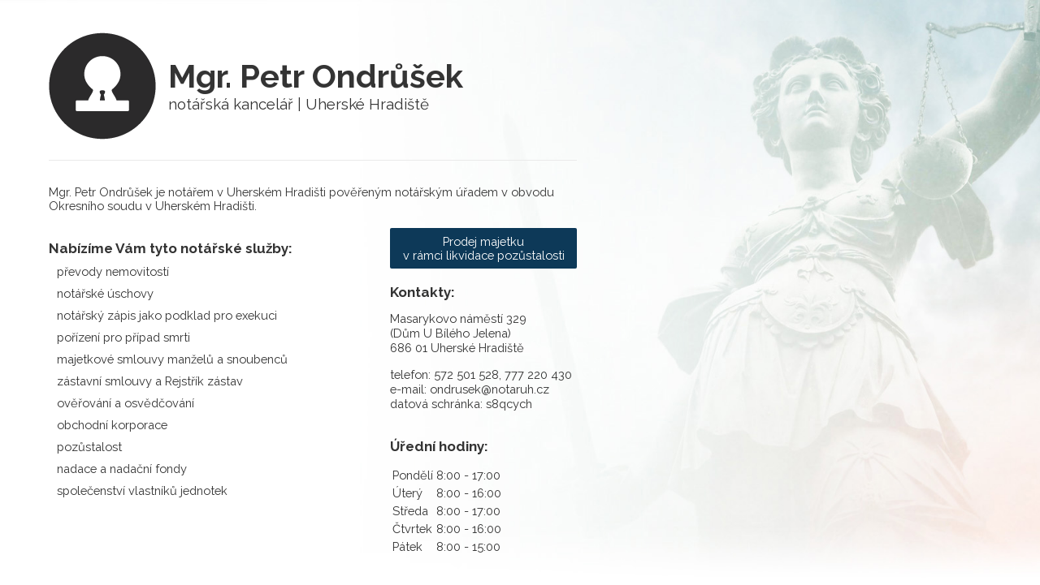

--- FILE ---
content_type: text/html; charset=UTF-8
request_url: https://www.notaruh.cz/
body_size: 5336
content:
<!DOCTYPE html>
<html lang="cs">
  <head>
  
  <base href="https://www.notaruh.cz/" />
  
  <title>Mgr. Petr Ondrůšek – notář Uherské Hradiště</title>
  
  <meta http-equiv="content-type" content="text/html; charset=utf-8">
  <meta http-equiv="content-language" content="cs" />
  <meta name="robots" content="index, follow" />
  <meta name="keywords" content="notář, uherské, hradiště, ondrůšek, petr, dědictví, společnosti, likvidace" />
  <meta name="description" content="Mgr. Petr Ondrůšek je notář v Uherském Hradišti pověřeným notářským úřadem v obvodu Okresního soudu v Uherském Hradišti." />
  <meta name="copyright" content="2016 www.notaruh.cz/" />
  <meta name="language" content="cs" />
  <meta name="viewport" content="width=device-width,initial-scale=1">
  <meta property="og:title" content="Mgr. Petr Ondrůšek – notář Uherské Hradiště">
  <meta property="og:description" content="Mgr. Petr Ondrůšek je notář v Uherském Hradišti pověřeným notářským úřadem v obvodu Okresního soudu v Uherském Hradišti.">
  <meta property="og:url" content="https://www.notaruh.cz">
  
  <link href="gfx/logo.png" rel="icon" type="image/png" />
  <link rel="stylesheet" type="text/css" href="css/css.css" />
  <link href="https://fonts.googleapis.com/css?family=Raleway:400,700&subset=latin-ext" rel="stylesheet">
  
  <script type="text/javascript" src="https://code.jquery.com/jquery-2.1.1.min.js"></script>
    
  <!-- lightbox -->
  <script src="system/lightbox/js/jquery-1.11.0.min.js"></script>
	<script src="system/lightbox/js/lightbox.min.js"></script>
  <link href="system/lightbox/css/lightbox.css" rel="stylesheet" />

  <!-- masonry -->
  <script src="system/masonry/masonry.pkgd.min.js" type="text/javascript"></script>
  <script src="system/masonry/imagesloaded.pkgd.js" type="text/javascript"></script>
  
  <!-- JS -->
  <script src="system/js.js" type="text/javascript"></script>

  </head>

        <body>
        <div id="main-content">
        <div id="main-content-in">    <a class="noline" href="">
    <div id="header">
      <img id="logo" src="gfx/logo.png" border="0">
      <div id="logo-text"><h1 class="text-bold logo-text">Mgr. Petr Ondrůšek</h1><h2 class="logo-text-small text-normal">notářská kancelář | Uherské Hradiště</h2></div>
    </div>   
    </a><div class="spacer-20"></div><hr><div class="spacer-10"></div>
    
    <p class="desc">
    Mgr. Petr Ondrůšek je notářem v&nbsp;Uherském Hradišti pověřeným notářským úřadem v obvodu Okresního soudu v Uherském Hradišti. 
    </p>  
   
    <div class="spacer-20"></div>
    
    <div id="nabizime">
      
      <h3>Nabízíme Vám tyto notářské služby:</h3>
      
      <dt class="mt-10">
        
        <dd class="seznam_sluzeb"><a href="#1" onclick="show('1');">převody nemovitostí</a></dd><dd class="seznam_sluzeb"><a href="#2" onclick="show('2');">notářské úschovy</a></dd><dd class="seznam_sluzeb"><a href="#3" onclick="show('3');">notářský zápis jako podklad pro exekuci</a></dd><dd class="seznam_sluzeb"><a href="#4" onclick="show('4');">pořízení pro případ smrti</a></dd><dd class="seznam_sluzeb"><a href="#5" onclick="show('5');">majetkové smlouvy manželů a snoubenců</a></dd><dd class="seznam_sluzeb"><a href="#6" onclick="show('6');">zástavní smlouvy a Rejstřík zástav</a></dd><dd class="seznam_sluzeb"><a href="#7" onclick="show('7');">ověřování a osvědčování</a></dd><dd class="seznam_sluzeb"><a href="#8" onclick="show('8');">obchodní korporace</a></dd><dd class="seznam_sluzeb"><a href="#10" onclick="show('10');">pozůstalost</a></dd><dd class="seznam_sluzeb"><a href="#12" onclick="show('12');">nadace a nadační fondy</a></dd><dd class="seznam_sluzeb"><a href="#15" onclick="show('15');">společenství vlastníků jednotek</a></dd>      
      </dt>
      
    </div>
    
    <!-- kontakty --->
    
  <div class="spacer-50 nablik-sep"></div>
    
  <div id="likvidace-kontakty">
    
    <a href="likvidace/">
    
    <div class="table text-white text-center round" id="likvidace">
    
      <div class="table-cell">Prodej majetku<br>v rámci likvidace pozůstalosti</div>
    
    </div>
    
    </a>
      
  <div class="spacer-50 nablik-sep"></div>  
       
    <div id="kontakty">
    
      <h3>Kontakty:</h3>
      
      <p>
      Masarykovo náměstí 329<br>
      (Dům U Bílého Jelena)<br>
      686 01 Uherské Hradiště
      </p>
      <p>
      telefon: 572 501 528, 777 220 430<br>
      e-mail: ondrusek@notaruh.cz<br>
      datová schránka: s8qcych
      </p>
      
      <div class="spacer-20"></div>
      
      <h3>Úřední hodiny:</h3>
      
      
      <table id="kontakty-table" class="mt-15">
        <tr>
          <td>Pondělí</td>
          <td>8:00 - 17:00</td>
        </tr>
        <tr>
          <td>Úterý</td>
          <td>8:00 - 16:00</td>
        </tr>
        <tr>
          <td>Středa</td>
          <td>8:00 - 17:00</td>
        </tr>
        <tr>
          <td>Čtvrtek</td>
          <td>8:00 - 16:00</td>
        </tr>
        <tr>
          <td>Pátek</td>
          <td>8:00 - 15:00</td>
        </tr>
      </table>
        
    
    </div>
  
  </div></div><div class="spacer-40"></div><iframe id="map" src="https://www.google.com/maps/embed?pb=!1m18!1m12!1m3!1d2613.934515492397!2d17.4600446386347!3d49.068879416920666!2m3!1f0!2f0!3f0!3m2!1i1024!2i768!4f13.1!3m3!1m2!1s0x47131439adfd0b55%3A0x6e0a19936c57bf62!2zTWdyLiBQZXRyIE9uZHLFr8WhZWsgfCBOb3TDocWZIFVoZXJza8OpIEhyYWRpxaF0xJs!5e0!3m2!1scs!2scz!4v1691652370089!5m2!1scs!2scz" style="border:0;" allowfullscreen="" loading="lazy" referrerpolicy="no-referrer-when-downgrade"></iframe><div class="spacer-30"></div> <div id="sluzby-box">

<div id="sluzby" class="grid">
                      
    <div class="grid-sizer"></div>
   
   <div id="1" class="grid-item">
            <h4 class="fll">Převody nemovitostí</h4>
            <img id="close-1" class="flr closebtn pointer" onclick="zavri('1');" src="gfx/close.png" border="0" height="20" width="20"> 
            <div class="spacer-0"></div>
            <p>Notář sepisuje smlouvy týkajících se nemovitostí, zejména smlouvy kupní, darovací, směnné a&nbsp;dále i&nbsp;zástavní smlouvy, smlouvy o&nbsp;zákazu zcizení a&nbsp;zatížení, smlouvy o&nbsp;převodu práva stavby, o&nbsp;zřízení předkupního práva, o&nbsp;zřízení věcného břemene, o&nbsp;zřízení výměnku nebo o&nbsp;budoucím výměnku, popř. další smlouvy dle nového občanského zákoníku.
<br><br>
Zaplacení kupní ceny v&nbsp;případě kupní smlouvy notář nejčastěji zajistí notářskou úschovou nebo svolením kupujícího k&nbsp;vykonatelnosti notářského zápisu.</p><br /><hr>
            </div><div id="2" class="grid-item">
            <h4 class="fll">Notářské úschovy</h4>
            <img id="close-2" class="flr closebtn pointer" onclick="zavri('2');" src="gfx/close.png" border="0" height="20" width="20"> 
            <div class="spacer-0"></div>
            <p>Notář přijímá do notářské úschovy listiny (např. závěti) a&nbsp;peníze. Peníze lze přijmout do úschovy v&nbsp;zákonem stanovených případech (např. úschova nájemného) a&nbsp;dále též za účelem jejich vydání dalším osobám. Notářskou úschovou peněz a&nbsp;listin přijatých za účelem jejich vydání dalším osobám lze zajistit i&nbsp;dluh, například zaplacení kupní ceny za převáděnou nemovitost.

</p><br /><hr>
            </div><div id="3" class="grid-item">
            <h4 class="fll">Notářský zápis jako podklad pro exekuci</h4>
            <img id="close-3" class="flr closebtn pointer" onclick="zavri('3');" src="gfx/close.png" border="0" height="20" width="20"> 
            <div class="spacer-0"></div>
            <p>Notář sepisuje notářské zápisy se svolením k&nbsp;vykonatelnosti, a&nbsp;to za účelem zajištění splnění dluhu nebo jiného nároku. V&nbsp;tomto notářském zápise zavázaný účastník (dlužník) svolí k&nbsp;tomu, aby byl podle notářského zápisu nařízen a&nbsp;proveden výkon rozhodnutí (vedena exekuce) a&nbsp;aby byl takový notářský zápis exekučním titulem, jestliže svou povinnost řádně a&nbsp;včas nesplní.
<br><br>
Svolení k&nbsp;vykonatelnosti může též obsahovat notářský zápis, kterým se zakládá závazkový právní vztah, např. kupní smlouva ve kterém kupující svolí k&nbsp;vykonatelnosti, jestliže řádně a&nbsp;včas svou povinnost (např. zaplatit kupní cenu) nesplní. Stejně tak notářský zápis o&nbsp;uznání dluhu rovněž může obsahovat svolení dlužníka k&nbsp;vykonatelnosti notářského zápisu.</p><br /><hr>
            </div><div id="4" class="grid-item">
            <h4 class="fll">Pořízení pro případ smrti</h4>
            <img id="close-4" class="flr closebtn pointer" onclick="zavri('4');" src="gfx/close.png" border="0" height="20" width="20"> 
            <div class="spacer-0"></div>
            <p>Notář ve formě notářského zápisu sepisuje dědické smlouvy, závěti, dovětky, prohlášení o&nbsp;vydědění, negativní závěti, přikázání započtení na dědický podíl, smlouvy o&nbsp;zřeknutí se dědického práva a&nbsp;listiny o&nbsp;zrušení uvedených právních jednání. Každý takto sepsaný notářský zápis se registruje v&nbsp;Evidenci právních jednání pro případ smrti vedené Notářskou komorou České republiky.</p><br /><hr>
            </div><div id="5" class="grid-item">
            <h4 class="fll">Majetkové smlouvy manželů a snoubenců</h4>
            <img id="close-5" class="flr closebtn pointer" onclick="zavri('5');" src="gfx/close.png" border="0" height="20" width="20"> 
            <div class="spacer-0"></div>
            <p>Smlouvy o&nbsp;manželském majetkovém režimu může sepisovat pouze notář. Touto formou si mohou manželé nebo snoubenci zřídit režim oddělených jmění, režim vyhrazujícím vznik společného jmění ke dni zániku manželství nebo rozšířit nebo zúžit rozsah společného jmění v&nbsp;zákonném režimu. Smlouva je po sepsání zapsána do Evidence listin o&nbsp;manželském majetkovém režimu a&nbsp;na žádost účastníků i&nbsp;do Seznamu listin o&nbsp;manželském majetkovém režimu. Je-li smlouva o&nbsp;manželském majetkovém režimu zapsána v&nbsp;Seznamu listin o&nbsp;manželském majetkovém režimu, manželé se ji mohou dovolat vůči třetím osobám, i&nbsp;když tyto s&nbsp;jejím obsahem nebyly seznámeny.</p><br /><hr>
            </div><div id="6" class="grid-item">
            <h4 class="fll">Zástavní smlouvy a Rejstřík zástav</h4>
            <img id="close-6" class="flr closebtn pointer" onclick="zavri('6');" src="gfx/close.png" border="0" height="20" width="20"> 
            <div class="spacer-0"></div>
            <p>Notář sepisuje zástavní smlouvy. Zástavou může být věc, s&nbsp;kterou lze obchodovat. Zřízení zástavního práva je jedním ze způsobů jak zajistit dluh. Při zajištění dluhu zástavním právem vznikne věřiteli oprávnění, nesplní-li dlužník dluh řádně a&nbsp;včas, uspokojit se z&nbsp;výtěžku zpeněžení zástavy.
<br><br>
Podle druhu zástavy se zástavní právo nejčastěji zapíše buď do katastru nemovitostí, nebo do Rejstříku zástav vedeného Notářskou komorou České republiky. Takto lze zřídit i&nbsp;zákaz zastavení věci.</p><br /><hr>
            </div><div id="7" class="grid-item">
            <h4 class="fll">Ověřování a osvědčování</h4>
            <img id="close-7" class="flr closebtn pointer" onclick="zavri('7');" src="gfx/close.png" border="0" height="20" width="20"> 
            <div class="spacer-0"></div>
            <p>Notář ověřuje podpisy (legalizace) a&nbsp;listiny (vidimace). Má-li být ověřovaný dokument použit v&nbsp;zahraniční, musí ověření provést a&nbsp;podepsat notář nebo jeho zástupce.
<br><br>
Notář osvědčí skutkové děje (například průběh slosování, předložení movitých věcí, stav webových stránek). Notář sepíše osvědčení o&nbsp;prohlášení, osvědčení o&nbsp;tom, že je někdo naživu, osvědčení o&nbsp;předložení listiny atd.</p><br /><hr>
            </div><div id="8" class="grid-item">
            <h4 class="fll">Obchodní korporace</h4>
            <img id="close-8" class="flr closebtn pointer" onclick="zavri('8');" src="gfx/close.png" border="0" height="20" width="20"> 
            <div class="spacer-0"></div>
            <p>Notář založí pro klienta společnost s&nbsp;ručením omezeným, akciovou společnost, komanditní společnost, evropskou společnost či družstvo.
<br><br>
Notář zajistí převod podílu ve společnosti, změnu zakladatelských listin zejména změnu názvu firmy, změnu sídla, změnu předmětu podnikání apod. Notář vám sepíše rozhodnutí o&nbsp;zvýšení základního kapitálu, o&nbsp;přeměně, o&nbsp;likvidaci společnosti.
<br><br>
Notář zastoupí klienta v&nbsp;řízení před obchodním rejstříkem, v&nbsp;řízení před živnostenským úřadem a&nbsp;dalších řízeních.
<br><br>
Notář změnou zakladatelských listin podřídí vaši společnost zákonu o&nbsp;obchodních korporacích.</p><br /><hr>
            </div><div id="10" class="grid-item">
            <h4 class="fll">Pozůstalost</h4>
            <img id="close-10" class="flr closebtn pointer" onclick="zavri('10');" src="gfx/close.png" border="0" height="20" width="20"> 
            <div class="spacer-0"></div>
            <p>Notář jako soudní komisař provádí úkony nutné k&nbsp;vyřízení pozůstalosti. Pro pozůstalostní řízení si není možné z&nbsp;důvodů objektivity řízení a&nbsp;nestrannosti soudního rozhodování notáře vybrat. Notáře v&nbsp;pozůstalostním řízení vždy přiděluje soud, a&nbsp;to na základě předem stanoveného rozvrhu. Ve všech ostatních notářských službách si můžete notáře zvolit podle vlastního uvážení.</p><br /><hr>
            </div><div id="12" class="grid-item">
            <h4 class="fll">Nadace a nadační fondy</h4>
            <img id="close-12" class="flr closebtn pointer" onclick="zavri('12');" src="gfx/close.png" border="0" height="20" width="20"> 
            <div class="spacer-0"></div>
            <p>Notář sepíše listinu o&nbsp;právním jednání, kterým se zakládá ústav, nadace či nadační fond.</p><br /><hr>
            </div><div id="15" class="grid-item">
            <h4 class="fll">Společenství vlastníků jednotek</h4>
            <img id="close-15" class="flr closebtn pointer" onclick="zavri('15');" src="gfx/close.png" border="0" height="20" width="20"> 
            <div class="spacer-0"></div>
            <p>Notář sepisuje notářské zápisy o&nbsp;osvědčení ustavující schůze společenství vlastníků jednotek, vzniklo – li společenství dle právní úpravy platné do konce roku 2013 nebo notářské zápisy o&nbsp;přijetí stanov, zakládá-li se společenství již podle nové právní úpravy.
<br><br>
Notářského zápisu je rovněž zapotřebí v&nbsp;případě změn stanov společenství.</p><br /><hr>
            </div>   
</div>

</div>

<script>

var $grid = $('.grid').imagesLoaded( function() {
  $grid.masonry({
    itemSelector: '.grid-item',
    percentPosition: true,
    columnWidth: '.grid-sizer'
  }); 
});

</script><div class="spacer-100"></div><div id="foot">
  <div class="mc text-white">

    <img id="foot-logo" src="gfx/logo.png" border="0">
    
    <div class="spacer-0"></div>
    
    <div id="foot-in-text">
    
    <p>
    <span class="text-16 text-bold">Mgr. Petr Ondrůšek</span><br>
    notářská kancelář | Uherské Hradiště
    </p>
    
    <p class="foot-fll">
    Masarykovo náměstí 329<br>
    (Dům U Bílého Jelena)<br>
    686 01 Uherské Hradiště
    </p>
    
    <p class="foot-flr">
    telefon: 572 501 528, 777 220 430<br>
    e-mail: ondrusek@notaruh.cz<br>
    datová schránka: s8qcych      
    </p>
    
    <div class="spacer-20"></div>
    
    <img class="foot-fll" id="qr" src="gfx/qr.png" border="0" height="120" width="120">
    
    <p class="foot-flr">
    
    <table id="kontakty-table" class="mt-15">
        <tr>
          <td>Pondělí</td>
          <td>8:00 - 17:00</td>
        </tr>
        <tr>
          <td>Úterý</td>
          <td>8:00 - 16:00</td>
        </tr>
        <tr>
          <td>Středa</td>
          <td>8:00 - 17:00</td>
        </tr>
        <tr>
          <td>Čtvrtek</td>
          <td>8:00 - 16:00</td>
        </tr>
        <tr>
          <td>Pátek</td>
          <td>8:00 - 15:00</td>
        </tr>
      </table>
      
      </p>
    
    </div>
    
    <div id="foot-form" class="flr">
      
      <div class="text-16">Potřebujete poradit?</div>
      
      <div class="spacer-30"></div> 
           
      <form action="" method="post">
      <input class="form-input-text" type="text" name="name" required="required" placeholder="Vaše jméno"/>
      <input class="form-input-text" style="margin-left:1px;" type="text" name="kontakt" required="required" placeholder="Kontakt"/><br>
      
      <textarea class="form-textarea" name="message" placeholder="Místo pro Váš dotaz"></textarea><br>
     
      <img class="fll mr-5 round" style="margin-top:3px;" src="/captcha/captcha.php?_CAPTCHA&amp;t=0.95532400+1768650379" alt="CAPTCHA code" height="45">                                                                                             
      <input class="form-input-text fll" style="width:100px; margin-top:3px; height:41px;" type="text" name="spam" value="" required="required" placeholder="sem opiště kód">
      <input class="form-input-submit flr text-white pointer" style="margin-top:3px;" type="submit" name="submit" value="ODESLAT DOTAZ"/>
      
      </form> 
       
    </div>
    
    <div class="spacer-40 foot-sep"></div>
    
    <div id="end" class="text-center"><a href="">www.notaruh.cz</a>&nbsp;&nbsp;|&nbsp;&nbsp;<a href="">www.petrondrusek.cz</a>&nbsp;&nbsp;|&nbsp;&nbsp;2016</div>
  
</div>

</div>
<script>

wH = $(window).height();

$(document).scroll(function () {
    var y = $(this).scrollTop();
    if (y > wH/1.5) {
        $('#ymenu-in').fadeIn();
    } else {
        $('#ymenu-in').fadeOut();
    }

});

</script>

</body>
</html>
  

--- FILE ---
content_type: text/css
request_url: https://www.notaruh.cz/css/css.css
body_size: 1595
content:
html {
  font-family: 'Raleway', sans-serif; font-weight:400; color:#343434; font-size:11pt; 
  background-color: #FFF; background: #FFF url(../gfx/bg.jpg) center center no-repeat;
  -webkit-background-size: cover;
  -moz-background-size: cover;
  -o-background-size: cover;
  background-size: cover;  
  height: 100%; margin: 0px; padding: 0px;}

body {height: 100%; margin: 0px; padding: 0px;}             

.clear-b{clear: both;}
.clear-l{clear: left;}
.clear-r{clear: right;}                 

hr {color:#eaeaea; text-align: center; width:100%; background-color: #eaeaea; height:1px; border: 0px; margin-top:5px; margin-bottom:5px;}

img {border:0px;}
iframe {border:0px;}

a{text-decoration: none; color:#343434;}
a:hover {text-decoration: underline; color:#0d3958;}  
a.underline {text-decoration: underline;}
a.noline:hover {text-decoration: none; color:#343434;}

h1, h2, h3, h4 {margin:0;}

.spacer-100{height:100px; clear:both;}
.spacer-60{height:60px; clear:both;}
.spacer-50{height:50px; clear:both;}
.spacer-40{height:40px; clear:both;}
.spacer-30{height:30px; clear:both;}
.spacer-20{height:20px; clear:both;}
.spacer-15{height:15px; clear:both;}
.spacer-10{height:10px; clear:both;}
.spacer-5{height:5px; clear:both;}
.spacer-0{height:0px; clear:both;}

.fll {float:left}
.flr {float:right;}
.hidden {display: none;}
.noborder {border: 0px;}

.text-normal {font-weight: 400;}
.text-bold {font-weight: 700;}

.text-center {text-align: center;}
.text-right {text-align: right;}
.text-left {text-align: left;}
.text-justify {text-align: justify;}

.text-white {color:#FFF;}
.text-blue {color:#0d3958;}
.text-grey {color:#dfdfdf;}

.text-6 {font-size:6pt;}
.text-8 {font-size:8pt;}
.text-10 {font-size:10pt;}
.text-11 {font-size:11pt;}
.text-12 {font-size:12pt;}
.text-13 {font-size:13pt;}
.text-14 {font-size:14pt;}
.text-16 {font-size:16pt;}
.text-18 {font-size:18pt;}                                                                          
.text-20 {font-size:20pt;}
.text-22 {font-size:22pt;}
.text-30 {font-size:30pt;}
.text-40 {font-size:40pt;}

.mt-5 {margin-top: 5px;}
.mt-7 {margin-top: 7px;}
.mt-10 {margin-top: 10px;}
.mt-15 {margin-top: 15px;}
.mt-20 {margin-top: 20px;}
.mt-30 {margin-top: 30px;}

.mb-5 {margin-bottom: 5px;}
.mb-10 {margin-bottom: 10px;}
.mb-20 {margin-bottom: 20px;}
.mb-30 {margin-bottom: 30px;}

.ml-10 {margin-left: 10px;}
.ml-15 {margin-left: 15px;}
.ml-20 {margin-left: 20px;}
.ml-30 {margin-left: 30px;}

.mr-5 {margin-right: 5px;}
.mr-10 {margin-right: 10px;}
.mr-50 {margin-right: 50px;}

.mauto {margin:0 auto; width:1000px;}

.w50 {width:50%;}

.op-50 {opacity: 0.5; filter: alpha(opacity = 30);}

.over-hide {overflow: hidden;}

.pointer {cursor: pointer;}
.table {display: table;}
.table-cell {display: table-cell; vertical-align: middle;}

dd {margin-left:10px; margin-top:5px;}

.bg {background-color: #555;}

.round {
  border: 0;
  border-radius: 2px;
  -moz-border-radius: 2px;
  -webkit-border-radius: 2px;
  }

/*------------------------------------------------------------------------------*/

@media (min-width:1001px) {

.desc {width:100%;}
.seznam_sluzeb {margin-top:10px;}
.mc {width:1100px; margin:0 auto;}
#main-content-in {width:650px; padding-left: 60px; padding-top: 40px;}
#header {}
#logo {float:left; width:132px; height:132px;}
#logo-text {position: relative; top:30px; left:15px;}
.logo-text {font-size: 30pt;}
.logo-text-small {font-size: 14pt;}
#nabizime {width:350px; float:left;}
.nablik-sep {display:none;}
#likvidace-kontakty {float:right;}
#kontakty {width:230px; line-height: 14pt;}
#likvidace {width:230px; height:50px; margin-top:-15px; margin-bottom:20px; background-color:#0d3958;}
.grid:after {content: ''; display: block; clear: both;}
.grid-sizer, .grid-item {width: 22%; padding:15px;}
.grid-item {float: left;}
.grid-item h4 {width:80%;}
#sluzby-box {width:100%;} 
#sluzby {margin-left:60px; line-height: 18pt;}

#foot-logo {position: relative; top:-60px; float:left; width:120px; height:120px; }
#foot-in-text {width:450px; margin-top:-60px; line-height: 150%; float: left;}
#qr {margin-left:20px; margin-right:89px; margin-top:5px;}
.foot-fll {float:left;}
.foot-flr {float: right;}
#foot-form {margin-top:-25px;}
#foot {background-color: #2a2a2a; width:100%; height:500px;}

}

  
@media (max-width:1000px) {

#map {display:none;}
.desc {text-align: center; padding: 0 20px 10px 20px; max-width: 400px; margin:0 auto; display: block;}
.seznam_sluzeb {margin-top:25px;}
.mc {margin:0 auto;}  
#main-content-in {padding-left: 20px; padding-right:20px; padding-top: 20px;}  
h1 {font-size:8pt;}
#header {}
#logo {margin: 0 auto; width:132px; height:132px; display: block; margin-bottom:20px;}
#logo-text {text-align: center;}
.logo-text {font-size: 20pt;}
.logo-text-small {font-size: 10pt;}
#nabizime {text-align: center; margin: 0 auto; display: block;}
#likvidace-kontakty {text-align: center; margin: 0 auto; display: block;}
#kontakty {line-height: 14pt;}
#kontakty-table {margin: 0 auto; display: block; width:150px; padding-top:20px;}
#likvidace {width:230px; height:50px; margin:0 auto; background-color:#0d3958;}
#sluzby-box {padding: 0 20px 0 20px;} 
#sluzby { line-height: 18pt; }
.grid-item {margin-bottom:20px;}
.foot-sep {display:none;}
#foot-logo {display: block; margin: 0 auto; width:120px; height:120px; position: relative; top:-60px;}
#foot-in-text {line-height: 150%; text-align: center; position: relative; top:-60px;}
#foot-form {display:none;}
#foot {background-color: #2a2a2a;} 
#end {position: relative; top:-30px;}

}

#end a { color: #FFF; }
#end a:hover { color: #FFF; }


  
  
#mail {
  position: static;
  padding-top:17px;
  top:0;
  width:100%;
  text-align: center;
  height:30px;
  color:#FFF;
  background-color: #0d3958;
  }
  
#map {
  width:100%;
  height:350px;
  min-width: 1244px;
  }
   
.closebtn {
  display:none;
  margin-top:-1px;
  }
  
.form-input-text {
  width:200px;
  height:45px;
  font-family: 'Raleway', sans-serif;
  margin-bottom:5px;
  padding-left:20px;
  padding-right:20px;
  border: 1px solid #b0a89a;
  border-radius: 2px;
  -moz-border-radius: 2px;
  -webkit-border-radius: 2px;
  }
  
.form-input-submit {
  width:240px;
  height:45px;
  border:0;
  font-family: 'Raleway', sans-serif;
  background-color: #175783;
  margin-bottom:10px;
  padding-left:20px;
  padding-right:20px;
  border-radius: 2px;
  -moz-border-radius: 2px;
  -webkit-border-radius: 2px;
  }
  
.form-textarea {
  width:446px;
  height:100px;
  padding:20px;
  font-family: 'Raleway', sans-serif;
  resize: none;
  border-radius: 2px;
  -moz-border-radius: 2px;
  -webkit-border-radius: 2px;
  }


--- FILE ---
content_type: application/javascript
request_url: https://www.notaruh.cz/system/js.js
body_size: 111
content:
// JavaScript Document

$(document).ready(function(){
  
  // smooth scroll
  
  $('a[href^="#"]').on('click',function (e) {e.preventDefault();
  var target = this.hash,
  $target = $(target);
  
  var wH = $( window ).height() / 2;
  var tH = $(target).height() / 2;
  
  //alert (tH);
  
  $('html, body').stop().animate({
  'scrollTop': $target.offset().top - wH + tH
  }, 900, 'swing', function () {
  });});
  
  });
  
  // show
 
  function show(x) {
  
    $(".grid-item").removeClass("text-blue");
    $(".grid-item").addClass("text-grey");
    $("#"+x).removeClass("text-grey");
    $("#"+x).addClass("text-blue");
    $(".closebtn").hide();
    $("#close-"+x).show();
  
  } 
  
  function zavri(x) {
  
    $(".grid-item").removeClass("text-grey");
    $("#"+x).removeClass("text-blue");
    $("#close-"+x).hide();
  
  }
